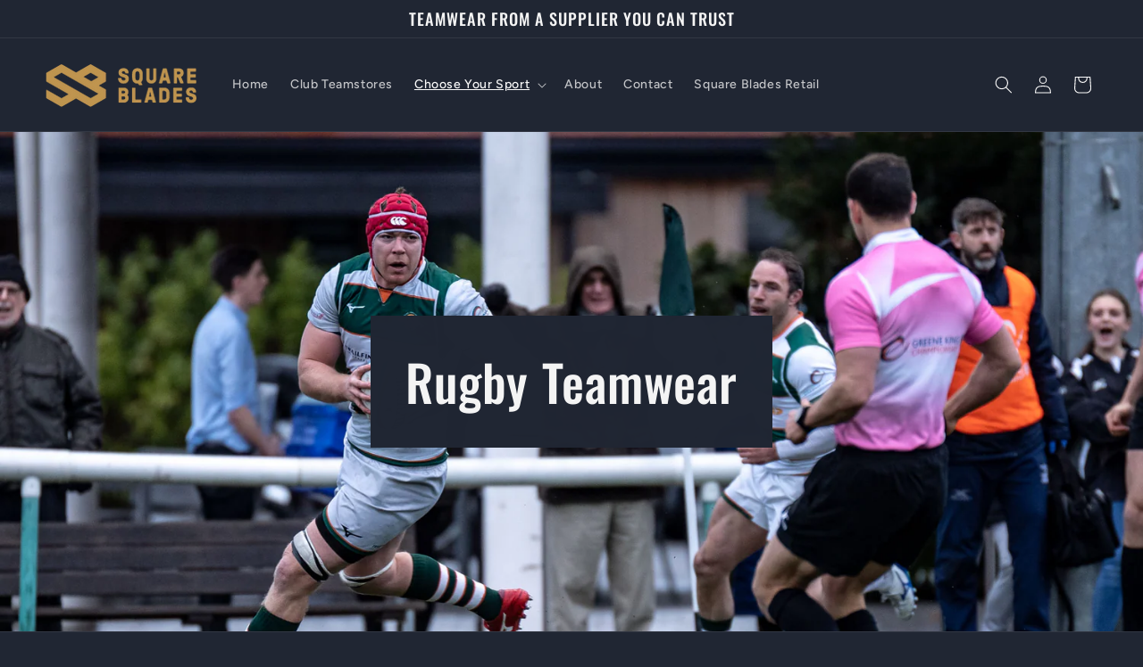

--- FILE ---
content_type: application/x-javascript; charset=utf-8
request_url: https://bundler.nice-team.net/app/shop/status/square-blades-club.myshopify.com.js?1768864772
body_size: -361
content:
var bundler_settings_updated='1760618529c';